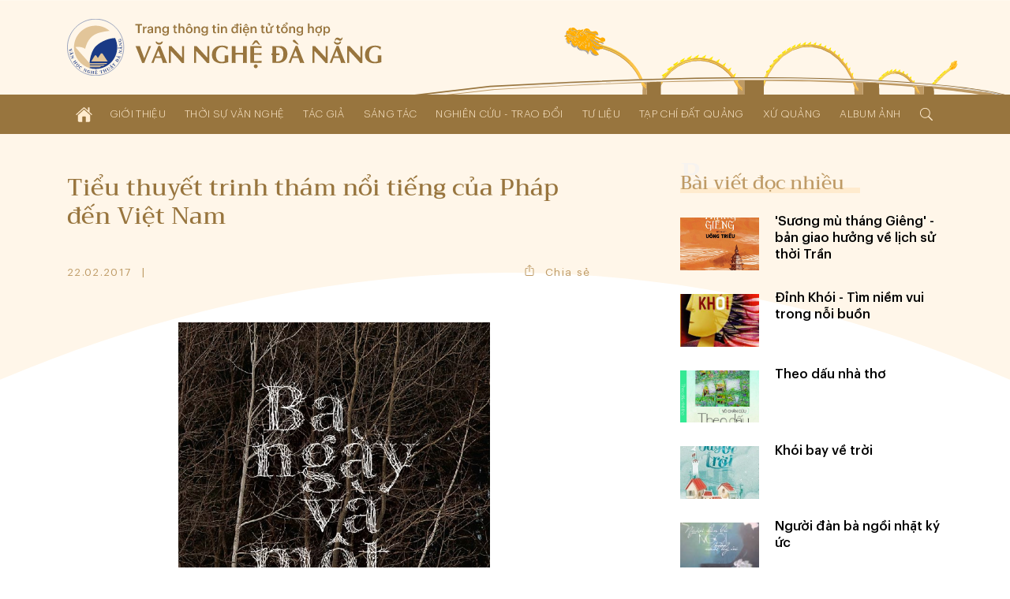

--- FILE ---
content_type: text/html; charset=UTF-8
request_url: http://vannghedanang.org.vn/tieu-thuyet-trinh-tham-noi-tieng-cua-phap-den-viet-nam-1311.html
body_size: 21546
content:
<!DOCTYPE html>
<html lang="vi" xmlns="http://www.w3.org/1999/xhtml">
<head>
    
	<meta charset="UTF-8">
	
	<meta name="viewport" content="width=device-width, initial-scale=1, maximum-scale=1, user-scalable=0">
	<meta name="HandheldFriendly" content="true">
	<meta name="format-detection" content="telephone=no">
	<meta name="apple-mobile-web-app-capable" content="yes">
	<meta name="apple-mobile-web-app-status-bar-style" content="black">
	<meta name="robots" content="index,follow">
	<meta name="googlebot" content="index,follow,snippet">
	<meta name="author" content="Trang thông tin điện tử tổng hợp Văn Nghệ Đà Nẵng">
	<meta name="keywords" content="văn học, văn nghệ đà nẵng, nghệ thuật đà nẵng, nghệ sĩ đà nẵng">
	<meta name="description" content="Liên hiệp các Hội Văn học - Nghệ thuật thành phố Đà Nẵng">
	
	<meta property="og:rich_attachment" content="true">
	<meta property="og:type" content="website">
	<meta property="og:site_name" content="vannghedanang.org.vn">
	<meta property="og:url" content="http://vannghedanang.org.vn/tieu-thuyet-trinh-tham-noi-tieng-cua-phap-den-viet-nam-1311.html">
	<meta property="og:title" content="Tiểu thuyết trinh thám nổi tiếng của Pháp đến Việt Nam">
	<meta property="og:description" content="Liên hiệp các Hội Văn học - Nghệ thuật thành phố Đà Nẵng">
	<meta property="og:image" content="http://vannghedanang.org.vn/app/upload/post/2017-02-22/20170222083426_ba_ngay_va_mot_doi01.jpg">
	<meta property="og:image:alt" content="Tiểu thuyết trinh thám nổi tiếng của Pháp đến Việt Nam">
	<meta property="og:image:type" content="image/jpeg">
	<meta property="og:image:width" content="660">
	<meta property="og:image:height" content="964">
	
	<link rel="canonical" href="http://vannghedanang.org.vn/tieu-thuyet-trinh-tham-noi-tieng-cua-phap-den-viet-nam-1311.html">
	<link rel="alternate" hreflang="vi-vn" href="http://vannghedanang.org.vn/tieu-thuyet-trinh-tham-noi-tieng-cua-phap-den-viet-nam-1311.html">
	<link rel="stylesheet" href="/core/common/css/A.vr.css.pagespeed.cf.594JAFnLg6.css">
	<link rel="stylesheet" href="/core/common/css/A.icons.css.pagespeed.cf.ZeEUZnzSzp.css">
	<link rel="stylesheet" href="/core/common/css/A.icons-outline.css.pagespeed.cf.uIh1EEM6C4.css">
	<link rel="stylesheet" href="/app/theme/default/css/style.css">
	<link rel="stylesheet" href="/app/theme/default/css/A.style_240.css.pagespeed.cf.nYLcRLfjZ9.css" media="(min-width:240px)">
	<style media="(min-width:480px)">.ui-props,.ui-props .items{align-items:center}.ui-props>*{width:auto}#post .content{grid-gap:5rem 3rem;grid-template-columns:1fr 1fr}#magazine .content{grid-gap:5rem 3rem;grid-template-columns:1fr 1fr}</style>
	<style media="(min-width:640px)">.ui-props .share{width:auto;text-align:center;padding:1em}#home .magazine{grid-gap:4rem 3rem;grid-template-columns:55% calc(45% - 3rem)}#home .magazine .ads{margin-top:4rem}#home .magazine .links{grid-column-start:1;grid-column-end:3}#home .sec-author{grid-template-columns:1fr 1fr}#home .sec-exchange .list{grid-gap:4rem 3rem;grid-template-columns:1fr 1fr}#post .content{grid-gap:5rem;grid-template-columns:1fr 1fr}#post-hoi-chuyen-nganh .content{grid-template-columns:1fr 1fr}#post-album .content{grid-template-columns:1fr 1fr}#single-album .gallery{column-count:2}</style>
	<style media="(min-width:768px)">.wrapper-text{width: calc(100% / 1.68);margin:0 auto}.layout-2 .sidebar{grid-template-columns:1fr 1fr}.layout-2 .sidebar .block:nth-of-type(n+2) {border-top:none;padding-top:0}.ui-head > :nth-child(1) {width:calc(100% - 15rem)}.ui-head > :nth-child(2) {width:12rem;margin-top:0}.ui-head .created{text-align:left}#header .cover{height:90%;width:60%;display:block}</style>
	<link rel="stylesheet" href="/app/theme/default/css/A.style_1024.css.pagespeed.cf.yEBZkL9Bs8.css" media="(min-width:1024px)">
	<style media="(min-width:1170px)">#home .sec-top{padding:4rem 0}#single-album .gallery{column-count:3}</style>
	
	<script>window.addEventListener('load',function(){window.Config=new(function(){this.base_rel=VR.Cookie.get('site-path');this.base_url=location.protocol+'//'+location.hostname+this.base_rel;this.core_rel=this.base_rel+'/core';this.cms_rel=this.base_rel+'/cms';this.cms_theme_rel=this.cms_rel+'/theme/'+VR.Cookie.get('cms-theme');this.app_rel=this.base_rel+'/app';this.app_theme_rel=this.app_rel+'/theme/'+VR.Cookie.get('site-theme');this.app_upload_rel=this.app_rel+'/upload';});});</script>
	<script>(function(global,factory){typeof exports==='object'&&typeof module!=='undefined'?module.exports=factory():typeof define==='function'&&define.amd?define(factory):(global.VR=factory());}(this,(function(){"use strict";var
version='1.1.0.1',license='VARA Inc',win=window,doc=win.document,body=doc.body||doc.documentElement,fail=[null,undefined],proto=Array.prototype,index=proto.indexOf,slice=proto.slice,concat=proto.concat,splice=proto.splice,$=function(selector,context){return new $.fn.init(selector,context);};$.fn=$.prototype={version:version,copyright:license};$.extend=$.fn.extend=function(){var args=arguments,obj=args[0]||{},len=args.length,i=1;if(len===i){obj=this;i--;}for(;i<len;i++){for(var prop in args[i]){obj[prop]=args[i][prop];if(typeof args[i][prop]==='function'){var pObj=obj[prop].prototype,pArgs=args[i][prop].prototype;if(pArgs!==undefined){for(var key in pArgs){pObj[key]=pArgs[key];}}}}}return obj;};$.extend({map:function(obj,callback){var len=obj.length,arr=[];var push=function(array){array.forEach(function(v){arr.push(v)})};for(var i=0;i<len;i++){if(isArray(obj[i]))push(this.map(obj[i],callback));else{var call=callback(obj[i],i);if(isArray(call))push(call);else if(fail.indexOf(call)<0)arr.push(call);}}return arr.length>0?arr:obj;},each:function(obj,callback){if(isArray(obj)){obj.forEach(function(item,i){callback(item,i)})}else{for(var key in obj){callback(key,obj[key])}}return obj;},merge:function(){var arg=arguments,len=arg.length;for(var i=1;i<len;i++){for(var k in arg[i]){arg[0][k]=arg[i][k];}}return arg[0];}});$.extend({is:function(value){return isElementObject(value)&&typeof value.selector!=='undefined';}});$.extend({toSlug:function(text,skipDirectorySeparator){[["\u0065\u0309","\u1EBB"],["\u0065\u0301","\u00E9"],["\u0065\u0300","\u00E8"],["\u0065\u0323","\u1EB9"],["\u0065\u0303","\u1EBD"],["\u00EA\u0309","\u1EC3"],["\u00EA\u0301","\u1EBF"],["\u00EA\u0300","\u1EC1"],["\u00EA\u0323","\u1EC7"],["\u00EA\u0303","\u1EC5"],["\u0079\u0309","\u1EF7"],["\u0079\u0301","\u00FD"],["\u0079\u0300","\u1EF3"],["\u0079\u0323","\u1EF5"],["\u0079\u0303","\u1EF9"],["\u0075\u0309","\u1EE7"],["\u0075\u0301","\u00FA"],["\u0075\u0300","\u00F9"],["\u0075\u0323","\u1EE5"],["\u0075\u0303","\u0169"],["\u01B0\u0309","\u1EED"],["\u01B0\u0301","\u1EE9"],["\u01B0\u0300","\u1EEB"],["\u01B0\u0323","\u1EF1"],["\u01B0\u0303","\u1EEF"],["\u0069\u0309","\u1EC9"],["\u0069\u0301","\u00ED"],["\u0069\u0300","\u00EC"],["\u0069\u0323","\u1ECB"],["\u0069\u0303","\u0129"],["\u006F\u0309","\u1ECF"],["\u006F\u0301","\u00F3"],["\u006F\u0300","\u00F2"],["\u006F\u0323","\u1ECD"],["\u006F\u0303","\u00F5"],["\u01A1\u0309","\u1EDF"],["\u01A1\u0301","\u1EDB"],["\u01A1\u0300","\u1EDD"],["\u01A1\u0323","\u1EE3"],["\u01A1\u0303","\u1EE1"],["\u00F4\u0309","\u1ED5"],["\u00F4\u0301","\u1ED1"],["\u00F4\u0300","\u1ED3"],["\u00F4\u0323","\u1ED9"],["\u00F4\u0303","\u1ED7"],["\u0061\u0309","\u1EA3"],["\u0061\u0301","\u00E1"],["\u0061\u0300","\u00E0"],["\u0061\u0323","\u1EA1"],["\u0061\u0303","\u00E3"],["\u0103\u0309","\u1EB3"],["\u0103\u0301","\u1EAF"],["\u0103\u0300","\u1EB1"],["\u0103\u0323","\u1EB7"],["\u0103\u0303","\u1EB5"],["\u00E2\u0309","\u1EA9"],["\u00E2\u0301","\u1EA5"],["\u00E2\u0300","\u1EA7"],["\u00E2\u0323","\u1EAD"],["\u00E2\u0303","\u1EAB"],["\u0045\u0309","\u1EBA"],["\u0045\u0301","\u00C9"],["\u0045\u0300","\u00C8"],["\u0045\u0323","\u1EB8"],["\u0045\u0303","\u1EBC"],["\u00CA\u0309","\u1EC2"],["\u00CA\u0301","\u1EBE"],["\u00CA\u0300","\u1EC0"],["\u00CA\u0323","\u1EC6"],["\u00CA\u0303","\u1EC4"],["\u0059\u0309","\u1EF6"],["\u0059\u0301","\u00DD"],["\u0059\u0300","\u1EF2"],["\u0059\u0323","\u1EF4"],["\u0059\u0303","\u1EF8"],["\u0055\u0309","\u1EE6"],["\u0055\u0301","\u00DA"],["\u0055\u0300","\u00D9"],["\u0055\u0323","\u1EE4"],["\u0055\u0303","\u0168"],["\u01AF\u0309","\u1EEC"],["\u01AF\u0301","\u1EE8"],["\u01AF\u0300","\u1EEA"],["\u01AF\u0323","\u1EF0"],["\u01AF\u0303","\u1EEE"],["\u0049\u0309","\u1EC8"],["\u0049\u0301","\u00CD"],["\u0049\u0300","\u00CC"],["\u0049\u0323","\u1ECA"],["\u0049\u0303","\u0128"],["\u004F\u0309","\u1ECE"],["\u004F\u0301","\u00D3"],["\u004F\u0300","\u00D2"],["\u004F\u0323","\u1ECC"],["\u004F\u0303","\u00D5"],["\u01A0\u0309","\u1EDE"],["\u01A0\u0301","\u1EDA"],["\u01A0\u0300","\u1EDC"],["\u01A0\u0323","\u1EE2"],["\u01A0\u0303","\u1EE0"],["\u00D4\u0309","\u1ED4"],["\u00D4\u0301","\u1ED0"],["\u00D4\u0300","\u1ED2"],["\u00D4\u0323","\u1ED8"],["\u00D4\u0303","\u1ED6"],["\u0041\u0309","\u1EA2"],["\u0041\u0301","\u00C1"],["\u0041\u0300","\u00C0"],["\u0041\u0323","\u1EA0"],["\u0041\u0303","\u00C3"],["\u0102\u0309","\u1EB2"],["\u0102\u0301","\u1EAE"],["\u0102\u0300","\u1EB0"],["\u0102\u0323","\u1EB6"],["\u0102\u0303","\u1EB4"],["\u00C2\u0309","\u1EA8"],["\u00C2\u0301","\u1EA4"],["\u00C2\u0300","\u1EA6"],["\u00C2\u0323","\u1EAC"],["\u00C2\u0303","\u1EAA"]].forEach(function(item){text=text.replace(item[0],item[1])});text=text.toLowerCase().replace(/à|á|ạ|ả|ã|â|ầ|ấ|ậ|ẩ|ẫ|ă|ằ|ắ|ặ|ẳ|ẵ/gi,"a").replace(/ò|ó|ọ|ỏ|õ|ô|ồ|ố|ộ|ổ|ỗ|ơ|ờ|ớ|ợ|ở|ỡ/gi,"o").replace(/è|é|ẹ|ẻ|ẽ|ê|ề|ế|ệ|ể|ễ/gi,"e").replace(/ù|ú|ụ|ủ|ũ|ư|ừ|ứ|ự|ử|ữ/gi,"u").replace(/ì|í|ị|ỉ|ĩ/gi,"i").replace(/ỳ|ý|ỵ|ỷ|ỹ/gi,"y").replace(/đ/gi,"d").replace(/[^a-z0-9\/]/g,"-").replace(/^\-+|\-+$/g,"");if(skipDirectorySeparator!==true)text=text.replace(/\//g,"-");return text.replace(/-+/g,"-");},toTime:function(value,returnType){var s,j,date,time,rep;value=decodeURIComponent(value).trim();if(value.indexOf('/')>0){s='/';j='-';}else{s='-';j='/';}date=value.split(' ');time=date.length>1?date[1]:'';date=date[0].split(s);date.reverse();switch(returnType.trim()){case'date':rep=date.join(j);break;case'time':rep=time;break;default:rep=date.join(j)+(time?' '+time:'');}return rep;},toNumber:function(value,json){var string=value.toString(),minus=string.substr(0,1),decimal=',',currency='',pattern=/(\d+)(\d{3})/,int,float,separator;if(json!==undefined){if(json.decimal==='.')decimal=json.decimal;if(json.currency!==undefined)currency=' '+json.currency;}separator=decimal===','?'.':',';string=string.replace(/[+-]/g,'').split('.');int=string[0].toString();while(pattern.test(int)){int=int.replace(pattern,'$1'+separator+'$2');}float='';if(string.length>1){float=decimal+string[1];if(json!==undefined&&!isNaN(json.decimalPoint)){if(float.substr(1).length>json.decimalPoint){float=float.substr(1);float=Number('0.'+float);float=float.toFixed(json.decimalPoint);float=float!==0?decimal+float.toString().substr(2):''}}}value=int+float;if(value!==''){value+=currency;if(minus==='-')value=minus+value;}return value;},toStyle:function(styleJson){var rep=[];for(var k in styleJson){rep.push(k+':'+styleJson[k]);}return rep.join(';');}});$.extend({copy:function(element){var tmp=$.create('textarea').css({width:0,height:0,overflow:'hidden'}).add(body);tmp.val($(element).val())[0].select();doc.execCommand('copy');tmp.remove();},create:function(tagName){return this(doc.createElement(tagName))},event:function(){var args=arguments,obj=args[0];if(isPlainObject(obj)){$(obj.element).on(obj.event,function(){load(obj.attribute);})}else isString(obj)?load(obj):load();function load(attr){args=slice.call(args,(typeof attr==='undefined'?0:1));args.forEach(function(array){obj=typeof attr==='undefined'?$(array[0]):$('['+attr+'*='+array[0]+']');for(var key in array[1]){obj.on(key.toString(),array[1][key])}});}},});$.extend({Form:function(selector){var elements=selector===undefined?$('body [name]'):$('[name]',isString(selector)?$(selector):selector),data=[];elements.map(function(element){var elm=$(element),tag=element.tagName.toLowerCase(),name=elm.attr('name'),value,type;if(tag==='select')value=elm.child().length>0?elm.val():'';else{value=elm.val();if(tag==='input'){type=elm.attr('type');if(type==='radio'||type==='checkbox'){if(!element.checked)value=null;}}}if(value!==null){data.push({name:name,value:encodeURIComponent(value)});}});return{data:data,add:function(name,value){data.push({name:name,value:encodeURIComponent(value)})},set:function(name,value){var exist=data.some(function(item,i){if(item.name===name){data.splice(i,1,{name:name,value:encodeURIComponent(value)});return true;}});if(!exist)this.add(name,value);},has:function(name){return data.some(function(item){return item.name===name;})},get:function(name){var value='';data.some(function(item){if(item.name===name||item.name.substr(0,item.name.indexOf('['))===name){value=decodeURIComponent(item.value).trim();return true;}});return value;},getAll:function(name){var values=[];data.map(function(item){if(item.name===name||item.name.substr(0,item.name.indexOf('['))===name){values.push(decodeURIComponent(item.value));}});return values;},remove:function(name){data.some(function(item,i){if(item.name===name){data.splice(i,1);return true;}});},names:function(){return data.map(function(item){return item.name});},values:function(){return data.map(function(item){return decodeURIComponent(item.value)});},params:function(notEmpty){var query=[];data.map(function(item){var param=item.name+'='+item.value;if(notEmpty===true){if(item.value!=='')query.push(param);}else query.push(param);});return query.join('&');},isEmpty:function(){return!this.values().some(function(value){return value!=='';})}}},Popup:function(obj){var
wait=null,time=(new Date()).getTime(),id=obj.id!==undefined?obj.id:'',timeout=obj.timeout!==undefined?obj.timeout:0,duration=obj.duration!==undefined?obj.duration:0.35,eventExit=obj.eventExit!==undefined?obj.eventExit:true,proto={id:'VRLightBox-'+time,init:function(){var self=this,backId='#'+this.id,backCss=[],foreClass='.VRLightBoxFore-'+time,foreCss=[],css,tag,value;var cssPush=function(target,obj){for(var key in obj){value=obj[key];if(isArray(value)){value.forEach(function(item){target.push(key+':'+item);})}else target.push(key+':'+value)}};var backCssObj={"width":"100%","height":"100%","background":"rgba(0,0,0,.4)","display":["flex","-webkit-flex"],"align-items":"center","-webkit-align-items":"center","justify-content":"center","-webkit-justify-content":"center","position":"fixed","top":0,"left":0,"opacity":0,"transition":(duration/1.5)+"s","z-index":999};if(obj.backCss!==undefined){backCssObj=$.merge(backCssObj,obj.backCss);}cssPush(backCss,backCssObj);var foreCssObj={"width":'auto',"height":'auto',"max-width":'100%',"max-height":'100vh',"overflow":'auto',"display":"inline-block","background":'#fff',"border-radius":'3px',"box-shadow":'0 5px 20px rgba(0,0,0,0.1)',"position":'relative',"opacity":0,"transition":duration+"s ease-out","transform":"scale3d(0.1,0.1,0.1)","-webkit-transform":"scale3d(0.1,0.1,0.1)"};if('foreCss'in obj){foreCssObj=$.merge(foreCssObj,obj.foreCss);}cssPush(foreCss,foreCssObj);css=backId+' {'+backCss.join(';')+'}'+backId+'[show] {'+'opacity: 1'+'}'+backId+' > '+foreClass+'{'+foreCss.join(';')+'}'+backId+' > '+foreClass+'[show] {'+'opacity: 1;'+'transform: scale3d(1,1,1);'+'-webkit-transform: scale3d(1,1,1);'+'}';tag=$.create('div').attr('id',this.id).add();$.create('style').html(css).add(tag);var div=$.create('div').class(foreClass.substr(1)).add(tag);if(id)div.attr('id',id);if(isObject(obj.content))obj.content.add(div);else div.html(obj.content);if(eventExit){tag.click(function(e){if(this.isEqualNode(e.target)){self.exit()}});}if(isFunction(obj.onCallback))obj.onCallback();var show=function(){document.activeElement.blur();tag.attr('show',1);$(foreClass,tag).attr('show',1);$(foreClass,tag).css({"transform":"none","-webkit-transform":"none"});if(timeout>0){wait=setTimeout(function(){self.exit();},timeout*1000);}if(isFunction(obj.inCallback)){obj.inCallback();}};if(duration===0)show();else setTimeout(function(){show()},10);},exit:function(callback){var box=$('#'+this.id);if(box.has()){box.remove();if(wait)clearTimeout(wait);if(isFunction(callback))callback();else{if(isFunction(obj.outCallback))obj.outCallback();}}}};proto.init();return proto;},Query:{data:(function(){var query=location.search.trim();if(query==='')return[];else{var data=[];query=query.substr(1).split('&');query.forEach(function(param){param=param.split('=');data.push({"name":param[0],"value":param[1]})});return data;}}()),get:function(name,all){var values=[],value=null;this.data.some(function(item){if(item.name===name){value=item.value;if(all===true)values.push(value);else return true;}});if(all===true)return values.length>0?values:null;else return value;},has:function(name){return this.get(name)!==null;},add:function(name,value){this.data.push({"name":name,"value":value})},set:function(name,value){if(!this.has(name)){this.data.push({"name":name,"value":value});}else{this.data.some(function(item){if(item.name===name){if(value!==null){item.value=value;return true;}}})}},remove:function(name,value){var self=this;this.data.some(function(item,i){if(item.name===name){if(value!==undefined){if(item.value===value){self.data.splice(i,1);return true;}}else self.data.splice(i,1);}});},removeIncludes:function(name,value){var items=[];this.data.forEach(function(item){if(!item.name.includes(name)){if(value!==undefined){if(item.value!==value){items.push(item);}}else items.push(item);}});this.data=items;},params:function(){var param=[];this.data.forEach(function(item){param.push(item.name+'='+item.value);});return param.join('&');},assign:function(){location.assign(this.data.length>0?'?'+this.params():location.pathname);}},Parse:{number:function(string,decimal_separator,decimal_length){var decimal=decimal_separator=='.'?'.':',',separator=decimal==','?'.':',',match=string.toString().match(new RegExp('^[+-]?(\\d{1,3}(\\'+separator+'\\d{3,})+|\\d+)(\\'+decimal+'\\d+)?','g'));if(match&&match!='+'&&match!='-'){match=Number(match.toString().replace(new RegExp('\\'+separator,'g'),'').replace(decimal,'.'));if(!isNaN(decimal_separator))match=match.toFixed(decimal_separator);if(!isNaN(decimal_length))match=match.toFixed(decimal_length);}else match=null;return match;},integer:function(string){var v=string.toString().match(/[+-]?\d+/g);return v&&v!=='+'&&v!=='-'?Number(v.join('')):null;},letter:function(string){var v=string.match(/[a-zA-Z]/g);return v?v.join(''):null;},specialChars:function(string){var v=string.match(/[^a-zA-Z0-9]/g);return v?v.join(''):null;},style:function(string){var obj={},items=string.split(';');items.map(function(item){if(item.trim()!==''){item=item.split(':');obj[item[0].trim()]=item[1].trim();}});return obj;}},Entry:{date:function(e,dateFormat){var elm=e.target,key=e.keyCode,value=elm.value,valueDigit=(value.match(/\d/g)||[]).slice(0,10).join(''),format=(dateFormat||'dd/mm/yyyy').toLowerCase(),formatItems=format.split(/[^ymd]/g),formatSeparator=format.match(/[^ymd]/g).slice(0,1).toString();if(![8,46].includes(key)){var dateItems=[];formatItems.map(function(item){dateItems.push(valueDigit.substr(dateItems.join('').length,item.length))});elm.value=dateItems.join(formatSeparator);}},time:function(e){var elm=e.target,key=e.keyCode,value=elm.value,items=(value.match(/\d/g)||[]).slice(0,6),length=items.length,digit=items.join(''),timeString='';if(![8,46].includes(key)){items.map(function(item,i){timeString+=item;if(i<length-1&&i%2===1)timeString+=':';var pair=parseInt(digit.slice(i-1,i+1));if(i===1&&pair>23)timeString='';else if((i===3||i===5)&&pair>59)timeString=timeString.substr(0,i);});}elm.value=timeString;},slug:function(e){var elm=e.target,value=elm.value;elm.value=$.toSlug(value);},letter:function(e){var elm=e.target,value=elm.value;value=value.match(/[^a-zA-Z]/g);value=value?value.join(''):'';elm.value=value;},number:function(e,options){var element=e.target,decimal=options!=undefined&&options.decimal=='.'?'.':',',match=element.value.match(new RegExp('[\\+\\-0-9\\'+decimal+']','g')),position=element.selectionStart,key=e.keyCode,value,str;if(key==8||key==46){value=match?match.join('').replace(decimal,'.'):'';if(value!=''&&position>=element.value.length){if(options!=undefined&&options.currency!=undefined)value=value.substr(0,value.length-1);if(value.substr(value.length-1)=='.')value=value.substr(0,value.length-1);}}else{value=match?match.join(''):'';str=value.match(new RegExp('[\\'+decimal+']','g'));if(str){if(str.length==1){if(value.substr(value.length-1)!=decimal){var thousand=decimal==','?'.':',';value=value.match(new RegExp('^[+-]?(\\d{1,3}(\\'+thousand+'\\d{3,})+|\\d*)(\\'+decimal+'\\d+)?','g'));if(value&&value!='-'&&value!='+')value=value.toString().replace(new RegExp('\\'+thousand,'g'),'').replace(decimal,'.');}}else value=$.Parse.number(value,decimal);}}if(options!==undefined&&(options.vMin!==undefined||options.vMax!==undefined||options.vDefault!==undefined)){str=match?match.join(''):'';if(str.substr(str.length-1)!==decimal){str=Number(str.replace(decimal,'.'));if(options.vMin!==undefined&&str<options.vMin)value=options.vMin;if(options.vMax!==undefined&&str>options.vMax)value=options.vMax;if(options.vDefault!==undefined)value=options.vDefault;}}value=value.toString();if(value.match(/^0[1-9]/))value=0;else if(value.match(/^00/))value=0;element.value=value!='-'&&value!='+'?$.toNumber(value,options):value;},integer:function(e,options){var elm=e.target,value=elm.value,match;match=value.match(/[\+\-\d]/g);match=match?$.Parse.integer(match.join('')):'';match=match=='00'?0:match;if(options!=undefined){value=match;if(options.vMin!=undefined&&match<options.vMin)value=options.vMin;if(options.vMax!=undefined&&match>options.vMax)value=options.vMax;if(options.vDefault!=undefined)value=options.vDefault;elm.value=value;}else elm.value=!isNaN(value)?match:'';}},Cookie:{get:function(name){name=name+"=";var cookies=decodeURIComponent(document.cookie).split(';'),length=cookies.length,char,i;for(i=0;i<length;i++){char=cookies[i];while(char.charAt(0)==' '){char=char.substring(1);}if(char.indexOf(name)==0){return char.substring(name.length,char.length);}}return'';},set:function(name,value,expireDays){var expires='';if(!isNaN(expireDays)&&expireDays!==0){var date=new Date();date.setTime(date.getTime()+(expireDays*24*60*60*1000));expires=';expires='+date.toUTCString();}document.cookie=name+'='+value+expires+';path=/';},has:function(name){return this.get(name)!=='';},remove:function(){var args=slice.call(arguments);args.forEach(function(cookie){this.set(cookie,'',-1);}.bind(this));}},String:{addslashes:function(string){return string.replace(/(["'])/g,'\\$1')}},Base64:{key:"ABCDEFGHIJKLMNOPQRSTUVWXYZabcdefghijklmnopqrstuvwxyz0123456789+/=",encode:function(input){var output="";var chr1,chr2,chr3,enc1,enc2,enc3,enc4;var i=0;input=Base64._utf8_encode(input);while(i<input.length){chr1=input.charCodeAt(i++);chr2=input.charCodeAt(i++);chr3=input.charCodeAt(i++);enc1=chr1>>2;enc2=((chr1&3)<<4)|(chr2>>4);enc3=((chr2&15)<<2)|(chr3>>6);enc4=chr3&63;if(isNaN(chr2)){enc3=enc4=64;}else if(isNaN(chr3)){enc4=64;}output=output+this.key.charAt(enc1)+this.key.charAt(enc2)+this.key.charAt(enc3)+this.key.charAt(enc4);}return output;},decode:function(input){var output="",i=0,chr1,chr2,chr3,enc1,enc2,enc3,enc4;input=input.replace(/[^A-Za-z0-9\+\/\=]/g,"");while(i<input.length){enc1=this.key.indexOf(input.charAt(i++));enc2=this.key.indexOf(input.charAt(i++));enc3=this.key.indexOf(input.charAt(i++));enc4=this.key.indexOf(input.charAt(i++));chr1=(enc1<<2)|(enc2>>4);chr2=((enc2&15)<<4)|(enc3>>2);chr3=((enc3&3)<<6)|enc4;output=output+String.fromCharCode(chr1);if(enc3!=64){output=output+String.fromCharCode(chr2);}if(enc4!=64){output=output+String.fromCharCode(chr3);}}output=Base64._utf8_decode(output);return output;},_utf8_encode:function(string){string=string.replace(/\r\n/g,"\n");var utftext="";for(var n=0;n<string.length;n++){var c=string.charCodeAt(n);if(c<128){utftext+=String.fromCharCode(c);}else if((c>127)&&(c<2048)){utftext+=String.fromCharCode((c>>6)|192);utftext+=String.fromCharCode((c&63)|128);}else{utftext+=String.fromCharCode((c>>12)|224);utftext+=String.fromCharCode(((c>>6)&63)|128);utftext+=String.fromCharCode((c&63)|128);}}return utftext;},_utf8_decode:function(utftext){var string="",i=0,c,c1,c2;c=c1=c2=0;while(i<utftext.length){c=utftext.charCodeAt(i);if(c<128){string+=String.fromCharCode(c);i++;}else if((c>191)&&(c<224)){c1=utftext.charCodeAt(i+1);string+=String.fromCharCode(((c&31)<<6)|(c1&63));i+=2;}else{c1=utftext.charCodeAt(i+1);c2=utftext.charCodeAt(i+2);string+=String.fromCharCode(((c&15)<<12)|((c1&63)<<6)|(c2&63));i+=3;}}return string;}}});var init=$.fn.init=function(selector,context){var tag=this,i=0;if(typeof context==='undefined')context=document;if(isString(selector)){var push=function(element){var items=slice.call(element.querySelectorAll(selector.trim()));items.forEach(function(item){tag[i]=item;i++;});};if(isElementObject(context)){var len=context.length,j=0;for(;j<len;j++)push(context[j]);}else push(context)}else if(isArray(selector)){selector.forEach(function(item){tag[i]=item;i++;})}else if(isObject(selector)){tag[0]=selector;i=1;}if($.is(selector))return selector;else{tag.length=i;tag.context=context;tag.selector=selector;return tag;}};init.prototype=$.fn;$.each({tag:function(e){return e.tagName;},no:function(e){return index.call(e.parentNode.children,e);},inWidth:function(e){return e.clientWidth;},outWidth:function(e){var css=window.getComputedStyle(e);return e.offsetWidth+parseInt(css.getPropertyValue('margin-left'))+parseInt(css.getPropertyValue('margin-right'));},inHeight:function(e){return e.clientHeight;},outHeight:function(e){var css=window.getComputedStyle(e);return e.offsetHeight+parseInt(css.getPropertyValue('margin-top'))+parseInt(css.getPropertyValue('margin-bottom'));}},function(name,fn){$.fn[name]=function(){var data=this.map(function(element){return fn(element);});return data.length===1?data[0]:data;}});$.each({width:function(e,value){if(value===undefined)return e.offsetWidth;else $(e).css('width',value)},height:function(e,value){if(value===undefined)return e.offsetHeight;else $(e).css('height',value)},left:function(e,value){if(value===undefined)return e.offsetLeft;else $(e).css('left',value)},top:function(e,value){if(value===undefined)return e.offsetTop;else $(e).css('top',value)},rollTop:function(e,value){if(value===undefined)return e.scrollTop;else e.scrollTop=$.Parse.integer(value);},rollLeft:function(e,value){if(value===undefined)return e.scrollLeft;else e.scrollLeft=value;},rollWidth:function(e,value){if(value===undefined)return e.scrollWidth;else e.scrollWidth=value;},checked:function(e,value){if(value===undefined)return e.checked;else e.checked=value}},function(name,fn){$.fn[name]=function(value){var data=this.map(function(element){value=value!==undefined&&isNumber(value)?value+'px':value;return fn(element,value)});return data.length===1?data[0]:data;}});$.each({html:function(element,value){if(value===undefined)return element.innerHTML;else element.innerHTML=value;},outHtml:function(element,value){if(value===undefined)return element.outerHTML;else element.outerHTML=value;},val:function(element,value){var tag=element.tagName.toLowerCase(),tags=['input','textarea','select'];if(tags.includes(tag)){if(value===undefined){var val='';switch(tag){case'input':case'textarea':val=element.value;break;case'select':var selected=element.options[element.selectedIndex];if(typeof selected!=='undefined')val=selected.value;break;default:val=element.textContent;}return val;}else{switch(tag){case'input':case'textarea':element.value=value;break;case'select':var len=element.options.length;for(var i=0;i<len;i++){if(element.options[i].value===value){element.selectedIndex=i;break;}}break;default:element.textContent=value;}}}else{if(value===undefined)return element.innerText;else element.innerText=value;}},},function(name,fn){$.fn[name]=function(value){var data=this.map(function(element){return fn(element,value)});return isArray(data)&&data.length===1?data[0]:data;}});$.each({add:function(element,context){if(isElementObject(context)){context.map(function(item){item.appendChild(element);})}else{var con=isObject(context)?context:document.body;con.appendChild(element)}},remove:function(element,context){if(context===undefined)element.parentNode.removeChild(element);else{if(isElementObject(context)){context.map(function(elm){elm.removeChild(element);})}else{var con=isObject(context)?context:document.body;con.removeChild(element)}}}},function(name,fn){$.fn[name]=function(context){return this.map(function(element){return fn(element,context)});}});$.each({before:function(element,target,isNode){var context=isNode===true?target.parentNode:target.parentElement;if(isObject(context))context.insertBefore(element,target);else context.appendChild(element);},after:function(element,target,isNode){var context=target.parentNode;target=isNode===true?target.nextSibling:target.nextElementSibling;if(isObject(target))context.insertBefore(element,target);else context.appendChild(element);}},function(name,fn){$.fn[name]=function(target,isNode){return this.map(function(element){if(isElementObject(target)){target.map(function(item){fn(element,item,isNode)})}else fn(element,target,isNode)})}});$.each({next:function(element,isNode){return isNode===true?element.nextSibling:element.nextElementSibling;},prev:function(element,isNode){return isNode===true?element.previousSibling:element.previousElementSibling;}},function(name,fn){$.fn[name]=function(isNode){var data=this.map(function(elm){return fn(elm,isNode)});return isArray(data)?$(data):null;}});$.fn.extend({map:function(callback){var script=callback.toString().replace(/[\s\t\r\n]/g,''),args=script.slice(script.indexOf('(')+1,script.indexOf(')')).split(',').length;return $.map(this,function(element,index){return callback.apply(this,args===2?[element,index]:[element])}.bind(this));},has:function(){return this.length>0;},arr:function(){var data=[],length=this.length;for(var i=0;i<length;i++)data.push(this[i])
return data;},clone:function(deep){return $(this.map(function(elm){return elm.cloneNode(deep)}))},contain:function(element){return this.arr().includes(element);},parent:function(level,isElement){if(typeof level==='undefined'||!isNumber(level)||level<1)level=1;return $(this.map(function(element){var i=0;while(i<level){i++;element=isElement===true?element.parentElement:element.parentNode;}return element;}));},parentUntil:function(selector){var targetElements=$(selector),data=this.map(function(element){while(!targetElements.contain(element)){element=element.parentElement;}return element;});return isArray(data)?$(data):null;},replace:function(element,context){element=isElementObject(element)?element[0]:element;return this.map(function(el){if(context===undefined)el.parentNode.replaceChild(element,el);else context.replaceChild(element,el)})},first:function(){return $(this[0]);},last:function(){return $(this[this.length-1]);},node:function(index){return this.map(function(element){var nodes=slice.call(element.childNodes);return index!==undefined&&!isNaN(index)?nodes[index]:nodes;})},child:function(index){var tags=this.map(function(element){var child=slice.call(element.children);if(!isNaN(index))return child[index];else return child;});return isArray(tags)?$(tags):[];},firstChild:function(){return this.child(0)},lastChild:function(){return this.child(this.child().length-1)},on:function(event,method,useCapture){return this.map(function(element){var capture=false;if(isString(event)){if(typeof useCapture!=='undefined')capture=useCapture;element.addEventListener(event,method,capture);}else{if(isPlainObject(event)){for(var key in event){key=key.toLowerCase();method=event[key];if(isPlainObject(method)){capture=method.capture;method=method.method;}element.addEventListener(key,method,capture)}}}});},off:function(event,method,useCapture){return this.map(function(element){var capture=false;if(isString(event)){if(typeof useCapture!=='undefined')capture=useCapture;element.removeEventListener(event,method,capture);}else{if(isPlainObject(event)){for(var key in event){key=key.toLowerCase();method=event[key];if(isPlainObject(method)){capture=method.capture;method=method.method;}element.removeEventListener(key,method,capture)}}}});},css:function(name,value){var priority=null;if(isPlainObject(name)){return this.map(function(element){for(var key in name){if(isArray(name[key])){value=name[key][0];priority=name[key][1];}else value=name[key];element.style.setProperty(key,value,priority)}})}else if(typeof value!=='undefined'&&isString(name)){if(isArray(value)){priority=value[1];value=value[0];}return this.map(function(element){element.style.setProperty(name,value,priority)})}else{var isArrayName=isArray(name),data=this.map(function(element){var css=window.getComputedStyle(element);if(isArrayName){var val=[];name.forEach(function(item){val.push(css.getPropertyValue(item.trim()))});return val;}else return css.getPropertyValue(name);});return isArray(data)&&data.length===1?data[0]:data;}},removeCss:function(){var args=slice.call(arguments);return this.map(function(element){var css=element.style;args.forEach(function(arg){css.removeProperty(arg)});if(css.length===0){$(element).removeAttr('style');}});},attr:function(name,value){var isObj=isPlainObject(name);if(isObj||(typeof value!=='undefined'&&isString(name))){return this.map(function(element){if(isObj){for(var key in name)element.setAttribute(key,name[key])}else element.setAttribute(name,value);});}else{var data=this.map(function(element){if(typeof name==='undefined'){var json={},items=element.attributes,length=items.length;for(var i=0;i<length;i++){json[items[i].name]=items[i].value;}return json;}else{if(isArray(name)){var val=[];name.forEach(function(item){val.push(element.getAttribute(item.trim()))});return val;}else return element.getAttribute(name);}});if(isArray(data))return data.length===1?data[0]:data;else return null;}},hasAttr:function(name){if(!this.has())return false;else return this.map(function(element){if(element.nodeType===1)return element.hasAttribute(name);}).indexOf(false)<0;},removeAttr:function(){var args=slice.call(arguments);this.map(function(element){if(args.length>0){args.forEach(function(arg){element.removeAttribute(arg.trim())});}else{var items=element.attributes;while(items.length>0)element.removeAttribute(items[0].name)}});return this;},toggleAttr:function(name,value){this.map(function(element){if(isObject(name)){for(var key in name){if(element.hasAttribute(key))element.removeAttribute(key);else element.setAttribute(key,name[key]);}}else{if(element.hasAttribute(name))element.removeAttribute(name);else element.setAttribute(name,value);}});return this;},class:function(value){var data=this.map(function(element){if(typeof value==='undefined')return element.className.trim();else element.setAttribute('class',value);});return isArray(data)&&data.length===1?data[0]:data;},addClass:function(args){args=slice.call(arguments);return this.map(function(element){args.forEach(function(arg){element.classList.add(arg)})});},hasClass:function(value){return this.map(function(element){return element.classList.contains(value);}).indexOf(false)<0;},removeClass:function(args){args=slice.call(arguments);return this.map(function(element){args.forEach(function(arg){element.classList.remove(arg)})});},removeClassIncludes:function(value){return this.map(function(element){var items=slice.call(element.classList);items.forEach(function(item){if(item.includes(value))element.classList.remove(item);})})},toggleClass:function(args){args=slice.call(arguments);return this.map(function(element){args.forEach(function(arg){element.classList.toggle(arg)})});}});$.each(('load resize scroll '+'click dblclick contextmenu '+'blur focus focusin focusout '+'keydown keypress keyup '+'mousedown mouseup mousemove mouseover mouseout mouseenter mouseleave '+'change input select submit '+'touchstart touchend touchcancel').split(' '),function(name){name=name.trim();$.fn[name]=function(method,useCapture){return this.on(name,method,useCapture);}});return $;})));function isType(type,value){return typeof value===type}function isTrue(value){return value===true}function isFalse(value){return value===false}function isString(value){return isType('string',value)}function isNumber(value){return isType('number',value)}function isBoolean(value){return isType('boolean',value)}function isFunction(value){return isType('function',value)}function isObject(value){return isType('object',value)&&value!==null;}function isNull(value){return value===null}function isEmpty(value){return value===null||value.toString().trim()==='';}function isArray(value){return Array.isArray(value)}function isPlainObject(value){if(Object.prototype.toString.call(value)!=='[object Object]'){return false;}else{var proto=Object.getPrototypeOf(value);return proto===null||proto===Object.prototype;}}function isElementObject(value){if(isObject(value)){var prop=value.hasOwnProperty('length'),length=value.length;if(prop&&length>0){var i=0;while(i<length){if(Object.prototype.toString.call(value[i]).indexOf('[object HTML')>0)return false;i++;}return true;}}return false;}function isJson(value){try{JSON.parse(value);}catch(e){return false;}return true;}function isDigit(value){var pattern=/^\d+$/;return pattern.test(value.trim())}function isEmail(value){var pattern=/^\w+([\.-]?\w+)*@\w+([\.-]?\w+)*(\.\w{2,3})+$/;return pattern.test(value.trim());}function isPhone(value){var pattern=/^[0-9\s\(\)\-\+]+$/;return pattern.test(value.trim());}function isUrl(value){var pattern=/^http(s)?:\/\/[\w|\-.]+(\.[a-z]{2,})+(.*)?$/i;return pattern.test(value);}function isDate(value,international){var pattern=international===true?/^(\d{4})-(0[0-9]|1[0-2])-((0|1|2)[0-9]|3[0-1])$/:/^((0|1|2)[0-9]|3[0-1])\/(0[0-9]|1[0-2])\/(\d{4})$/;return pattern.test(value);}function isTime(value){var pattern=/^(0[0-9]|1[0-9]|2[0-3]):(0[0-9]|[1-5][0-9]):(0[0-9]|[1-5][0-9])$/;return pattern.test(value);}FormData.prototype.isEmpty=function(){return!Array.from(this.entries()).some(function(pair){return pair[1]!=='';})};FormData.prototype.params=function(not_empty_state){var query=[],pairs=Array.from(this.entries());pairs.forEach(function(p){var name=p[0],value=p[1],pair=name+'='+value;if(not_empty_state===true){if(value!==''){query.push(pair);}}else query.push(pair);});return query.join('&');};if(!String.prototype.hasOwnProperty('htmlSpecialChars')){String.prototype.htmlSpecialChars=function(){return this.replace(/&/g,'&amp;').replace(/'/g,'&apos;').replace(/"/g,'&quot;').replace(/\\/g,'\\\\').replace(/</g,'&lt;').replace(/>/g,'&gt;').replace(/\u0000/g,'\\0');}}Object.defineProperty(Array.prototype,'chunk',{value:function(chunkSize){var array=this;return[].concat.apply([],array.map(function(elem,i){return i%chunkSize?[]:[array.slice(i,i+chunkSize)];}));}});function loading(){var id='#vr-loading',css=id+' span {'+'width: 16px;'+'height: 16px;'+'background: #fff;'+'border-radius: 50%;'+'float: left;'+'margin: 0 7px;'+'display: inline-block;'+'transform: scale(0);'+'-webkit-transform: scale(0);'+'animation-name: ajax-loading-zoom;'+'animation-duration: 1.2s;'+'animation-iteration-count: infinite;'+'}'+id+' span:nth-child(1) {animation-delay: .2s}'+id+' span:nth-child(2) {animation-delay: .4s}'+id+' span:nth-child(3) {animation-delay: .6s}'+'@keyframes ajax-loading-zoom {'+'0% {'+'transform: scale(0);'+'-webkit-transform: scale(0);'+'}'+'50% {'+'transform: scale(1);'+'-webkit-transform: scale(1);'+'}'+'100% {'+'transform: scale(0);'+'-webkit-transform: scale(0);'+'}'+'}'+'@-webkit-keyframes ajax-loading-zoom {'+'0% {'+'transform: scale(0);'+'-webkit-transform: scale(0);'+'}'+'50% {'+'transform: scale(1);'+'-webkit-transform: scale(1);'+'}'+'100% {'+'transform: scale(0);'+'-webkit-transform: scale(0);'+'}'+'}';if(!VR(id).has()){return VR.Popup({id:id.substr(1),foreCss:{"box-shadow":'none',"background":'transparent'},duration:0,eventExit:false,content:'<style>'+css+'</style>'+'<div><span></span><span></span><span></span></div>'});}}function ajax(obj){var get=function(value,defaultValue){return value===undefined?defaultValue:value},has=function(value){return value!==undefined},http=new XMLHttpRequest(),data=get(obj.data,null),success=get(obj.success,function(){});http.open(get(obj.method,data?'post':'get'),obj.url,get(obj.async,true));if(has(obj.timeout))http.timeout=obj.timeout;if(has(obj.mimeType))http.overrideMimeType(obj.mimeType);if(has(obj.on)){var on=obj.on;for(var event in on){http.addEventListener(event,on[event]);}}if(has(obj.upload)){var upload=obj.upload;for(var event in upload){http.upload.addEventListener(event,upload[event])}}if(has(obj.credentials))http.withCredentials=obj.credentials;var params=[];if(isPlainObject(data)){for(event in data)params.push(event+'='+data[event]);data=params.join('&');}if(isArray(data)){data.forEach(function(item,i){params.push(i+'='+item)});data=params.join('&');}if(isString(data)){var type=has(obj.dataType)&&isString(obj.dataType)?obj.dataType:'application/x-www-form-urlencoded;charset=utf-8';http.setRequestHeader("Content-type",type);}if(has(obj.header)){var header=obj.header;for(var item in header){http.setRequestHeader(item,header[item]);}}if(has(obj.call)){if(isFunction(obj.call))obj.call(http);}http.send(data);http.onreadystatechange=function(){var state=this.readyState,status=this.status;if(has(obj.state)){var ready=obj.state,readyName;switch(state){case 0:readyName='unsent';break;case 1:readyName='opened';break;case 2:readyName='headers_received';break;case 3:readyName='loading';break;default:readyName='done';}if(isFunction(ready[readyName]))ready[readyName](this);}if(state===4){var response=this.responseText;if(has(obj.response)){switch(obj.response.toLowerCase()){case'url':response=this.responseURL;break;case'xml':response=this.responseXML;break;}}if(status===200)success(response,this);else{if(has(obj.error)){var error=obj.error;if(isFunction(error))error(this);else{if(has(error[status]))error[status](this);}}}}if(has(obj.stateCallback))obj.stateCallback(this);};return http;}function mes(text,obj){obj=obj!==undefined?obj:{};var color=obj.color!==undefined?obj.color:'red',align=obj.align!==undefined?obj.align:'center',margin=obj.margin!==undefined?obj.margin:'50px',timeout=obj.timeout!==undefined?obj.timeout:10,duration=obj.duration!==undefined?obj.duration:.15,overflow=obj.overflow!==undefined?obj.overflow:'auto',closeSizeIn=obj.closeSizeIn!==undefined?obj.closeSizeIn:'30%',closeSizeOut=obj.closeSizeOut!==undefined?obj.closeSizeOut:null,closeLineWidth=obj.closeLineWidth!==undefined?obj.closeLineWidth:'1px',closeLineColor=obj.closeLineColor!==undefined?obj.closeLineColor:'#000',closeDisplay=obj.closeDisplay!==undefined?obj.closeDisplay:true,random=(new Date()).getTime(),boxClose='.mes-close-'+random,boxContent='.mes-content-'+random;var margin_array,margin_n_h,margin_n_v,margin_u_h,margin_u_v;if(margin!==0){margin_array=margin.split(' ');if(margin_array.length>1){margin_n_h=margin_array[1];margin_n_v=margin_array[0];}else margin_n_h=margin_n_v=margin;margin_u_h=margin_n_h.match(/[^\d\.]/g).join('');margin_u_v=margin_n_v.match(/[^\d\.]/g).join('');closeSizeOut=closeSizeOut?closeSizeOut:margin_n_h;margin_n_h=VR.Parse.number(margin_n_h);margin_n_v=VR.Parse.number(margin_n_v);}else{margin_n_h=margin_n_v=0;margin_u_h=margin_u_v='';}var closeInSizeInt=VR.Parse.number(closeSizeIn),closeInSizeUnit=closeSizeIn.match(/[^\d\.]/g).join('');var margin_h=(margin_n_h*2)+margin_u_h,max_width='100% - '+margin_h,max_height=VR.Parse.number(window.innerHeight)-(margin_n_v*2),min_width='320px - '+margin_h,css=boxContent+'{'+'max-width: calc('+max_width+');'+'max-width: -webkit-calc('+max_width+');'+'max-height: '+max_height+'px;'+'min-width: calc('+min_width+');'+'min-width: -webkit-calc('+min_width+');'+'overflow: '+overflow+';'+'text-align: '+align+';'+'color:'+color+';'+'}'+boxClose+'{'+'width: '+closeSizeOut+';'+'height: '+closeSizeOut+';'+'position: absolute;'+'top: 0;'+'right: 0;'+'z-index: 1001'+'}'+boxClose+':before,'+boxClose+':after {'+'content: "";'+'width: '+closeSizeIn+';'+'height: '+closeLineWidth+';'+'background: '+closeLineColor+';'+'position: absolute;'+'top: 50%;'+'left: 50%;'+'transition: .3s ease-out'+'}'+boxClose+':before {'+'transform: translate3d(-50%, -50%, 0) rotate(45deg);'+'-webkit-transform: translate3d(-50%, -50%, 0) rotate(45deg);'+'}'+boxClose+':after {'+'transform: translate3d(-50%, -50%, 0) rotate(-45deg);'+'-webkit-transform: translate3d(-50%, -50%, 0) rotate(-45deg);'+'}'+boxClose+':hover:before,'+boxClose+':hover:after {'+'width: '+(closeInSizeInt*1.2)+closeInSizeUnit+''+'}';obj.timeout=timeout;obj.duration=duration;obj.content='<style rel="stylesheet">'+css+'</style>'+(closeDisplay?'<div class="'+boxClose.substr(1)+'"></div>':'')+'<div class="'+boxContent.substr(1)+'" style="margin: '+margin+'">'+text+'</div>';obj.foreCss='foreCss'in obj?VR.merge(obj.foreCss):{overflow:"visible"};var popup=VR.Popup(obj);VR(boxClose,VR('#'+popup.id)).click(function(){popup.exit()});return popup;}function confirm(obj){var box='.confirm-'+(new Date()).getTime(),css=box+' {min-width: 320px}'+box+' > * {'+'text-align: center;'+'}'+box+' > * {'+'display: inline-flex;'+'display: -webkit-inline-flex;'+'justify-content: center;'+'-webkit-justify-content: center;'+'align-items: center;'+'-webkit-align-items: center;'+'}'+box+' > label {'+'width: 100%;'+'padding: 35px 20px;'+'box-sizing: border-box;'+'display: block;'+'}'+box+' > span {'+'width: 50%;'+'height: 40px;'+'background: #e5e5e5;'+'cursor: pointer;'+'}'+box+' > span:hover {'+'background: #ff7733;'+'color: #fff'+'}';obj.eventExit=false;obj.content='<style rel="stylesheet">'+css+'</style>'+'<div class="'+box.substr(1)+'">'+'<label>'+obj.question+' ?</label>'+'<span>Đồng ý</span>'+'<span>Hủy bỏ</span>'+'</div>';var popup=VR.Popup(obj);var bt=VR('#'+popup.id+' '+box+' > span');VR(bt[0]).click(function(){popup.exit();obj.yes();});VR(bt[1]).click(function(){popup.exit();if(obj.no)obj.no();});return popup;}function popup(obj){var icon=obj.icon!==undefined?obj.icon:'',title=obj.title!==undefined?obj.title:'',margin=obj.margin!==undefined?obj.margin:'30px 40px',content=obj.content!==undefined?obj.content:'',boxId=(new Date()).getTime(),boxHead='.popup-head-'+boxId,boxContent='.popup-content-'+boxId,headHeight='60px';var css=boxHead+' {'+'height: '+headHeight+';'+'background: #fff;'+'border-bottom: solid thin #e5e5e5;'+'box-sizing: border-box'+'}'+boxHead+' > * {'+'float: left;'+'height: inherit;'+'display: flex;'+'display: webkit-flex;'+'align-items: center;'+'-webkit-align-items: center;'+'}'+boxHead+' .icon {'+'width: '+headHeight+';'+'background: url("'+icon+'") center no-repeat;'+'background-size: contain;'+'background-origin: content-box;'+'padding: 20px 10px 20px 30px'+'}'+boxHead+' .title {'+'width: calc(100% - 120px);'+'width: -webkit-calc(100% - 120px);'+'overflow: hidden;'+'box-sizing: border-box;'+'font-weight: 500;'+'font-size: 1.2em'+'}'+boxHead+' .close {'+'width: 60px;'+'position: relative;'+'}'+boxHead+' .close:before,'+boxHead+' .close:after {'+'content: "";'+'width: 25%;'+'height: 1px;'+'background: #333;'+'position: absolute;'+'top: 50%;'+'left: 50%;'+'transition: .3s ease-out'+'}'+boxHead+' .close:before {'+'transform: translate3d(-50%, -50%, 0) rotate(45deg);'+'-webkit-transform: translate3d(-50%, -50%, 0) rotate(45deg);'+'}'+boxHead+' .close:after {'+'transform: translate3d(-50%, -50%, 0) rotate(-45deg);'+'-webkit-transform: translate3d(-50%, -50%, 0) rotate(-45deg);'+'}'+boxHead+' .close:hover:before,'+boxHead+' .close:hover:after {width: 30%}'+boxContent+' {'+'max-width: 100%;'+'max-height: calc(95vh - '+headHeight+');'+'max-height: -webkit-calc(95vh - '+headHeight+');'+'overflow-y: auto;'+'overflow-x: hidden;'+'}'+boxContent+' > *:not(style) {'+'margin: '+margin+';'+'display: inline-block'+'}';obj.eventExit=false;obj.content='<style rel="stylesheet">'+css+'</style>\
                   <div class="'+boxHead.substr(1)+'">\
                   <span class="icon"></span>\
                   <span class="title">'+title+'</span>\
                   <span class="close"></span>\
                   </div>\
                   <div class="'+boxContent.substr(1)+'">'+content+'</div>';var popup=VR.Popup(obj);VR('.'+boxHead.substr(1)+' .close',VR('#'+popup.id)).click(function(){popup.exit();});return popup;}function push(message,state){var id='#notification',box=VR(id),duration_in=0.5,duration_out=10,css,tag,m_bg,s_bg;switch(state){case'success':m_bg='212,255,204';s_bg='aacca3';break;case'warning':m_bg='255,234,204';s_bg='ccbba3';break;default:m_bg='255,204,204';s_bg='cca3a3';}css=id+' {'+'max-width: 320px;'+'background: rgba('+m_bg+',1);'+'padding: 15px 30px;'+'box-sizing: border-box;'+'position: fixed;'+'top: 0;'+'left: 50%;'+'transform: translateX(-50%);'+'-webkit-transform: translateX(-50%);'+'border-radius: 0 0 2px 2px;'+'color: #505050;'+'font-weight: 400;'+'line-height: 1.5;'+'box-shadow: 0 2px 2px rgba(0,0,0,0.15);'+'z-index: 1001;'+'transition: '+duration_in+'s;'+'opacity: 0'+'}'+id+':before {'+'content: "";'+'width: 100%;'+'height: 2px;'+'background: #'+s_bg+';'+'position: absolute;'+'left: 0;'+'top: 0;'+'transition: '+duration_out+'s;'+'}'+id+'[state=active] {opacity: 1}'+id+'[state=active]:before {width: 0}';tag=VR.create('div').attr('id',id.substr(1)).html('<style>'+css+'</style><div>'+message+'</div>');if(box.has()){clearTimeout(window.pushTimeout);box.remove();tag.add();}else tag.add();setTimeout(function(){tag.attr('state','active');window.pushTimeout=setTimeout(function(){tag.remove();},duration_out*1000)},10);}</script>
	<script>var scrolled = 0;
self.addEventListener('load', function () {
    // Append event for menu
    VR('.menu-icon').click(menuToggle);
    VR('.menu-arrow').click(menuChildren);

    // Scroll header
    VR(window).scroll(function () {
        let header = VR('#header'),
            attr = 'hide',
            y = window.pageYOffset,
            h = header.top() + header.height();

        // Fixed main menu
        if (y !== scrolled){
            if (y > scrolled && y > 0) {
                header.attr(attr, 1);
            } else {
                if (y > h) header.attr(attr, 0);
                else header.removeAttr(attr)
            }
            scrolled = y;
        }
    });
});

self.addEventListener('load', () => {
    VR('.menu-icon').click(menuToggle);
    VR('.menu-arrow').click(menuChildren);
});

function menuToggle () {
    let icon = VR('.menu-list');
    if (icon.hasAttr('show')) icon.removeAttr('show');
    else icon.attr('show', 1);
}

function menuChildren () {
    event.preventDefault();

    let el = VR(event.target),
        li = VR(el).parentUntil('[data-show]'),
        show = li.attr('data-show'),
        children = VR('.menu-children', li),
        childrenList = VR('ul', children),
        state, classes;

    if (show == 0) {
        state = 1;
        classes = 'menu-arrow vr-icon-arrow-up';
        children.css('height', childrenList.outHeight()+'px');
    } else {
        state = 0;
        classes = 'menu-arrow vr-icon-arrow-down';
        children.removeCss('height');
    }

    el.class(classes);
    li.attr('data-show', state);
}

function searchPopup () {
    mes(VR('.search-temp')[0].content.children[0].outerHTML, {
        timeout: 0,
        closeSizeOut: '7rem',
        closeLineColor: 'var(--color-light)',
        foreCss: {
            width: '100%',
            height: '100%',
            background: 'radial-gradient(rgba(var(--color-dark2-rgb),.96), rgba(var(--color-dark3-rgb),98))'
        }
    })
}

function contact () {
    let form = VR('#contact form'),
        data = VR.Form(form);

    if (! data.get('name')) {
        mes('Chưa nhập tên')
    } else if (! data.get('phone')) {
        mes('Chưa nhập điện thoại')
    } else if (! isPhone(data.get('phone'))) {
        mes('Điện thoại không đúng')
    } else if (! data.get('content')) {
        mes('Chưa nhập nội dung phản hồi')
    } else {
        alert('done')
    }
}

function watchVideo () {
    let el = VR(event.currentTarget),
        id = el.attr('data-id');

    mes(`<div class="video"><iframe id="videoFrame" src="https://www.youtube.com/embed/${id}" frameborder="0" allow="accelerometer; autoplay; encrypted-media; gyroscope; picture-in-picture" width="100%" height="${window.innerHeight}" allowfullscreen></iframe></div>`, {
        id: 'video-player',
        foreCss: {
            width: '100%',
            height: '100%',
            background: '#000',
            padding: 0,
            overflow: 'visible'
        },
        closeSizeOut: '50px',
        timeout: 0,
        margin: 0,
        overflow: 'visible',
        eventExit: false,
        closeLineWidth: '1px',
        closeLineColor: '#fff',
        inCallback: () => {
            VR('body').attr('hide', 1)
        },
        outCallback: () => {
            VR('body').removeAttr('hide')
        }
    })
}

function fbShare()
{
    window.open('https://www.facebook.com/sharer/sharer.php?u='+encodeURIComponent(location.href), '_blank');
}</script>
	
	<link rel="icon" sizes="16x16" href="/app/upload/asset/favicon/16x16.png.pagespeed.ce.lgrYtcsHrH.png">
	<link rel="icon" sizes="24x24" href="/app/upload/asset/favicon/24x24.png.pagespeed.ce.SOuI9aCwoW.png">
	<link rel="icon" sizes="32x32" href="/app/upload/asset/favicon/32x32.png.pagespeed.ce.EgsM5puWxm.png">
	<link rel="icon" sizes="64x64" href="/app/upload/asset/favicon/64x64.png.pagespeed.ce.D5WFVnYM_X.png">
	<link rel="apple-touch-icon" sizes="72x72" href="/app/upload/asset/favicon/72x72.png.pagespeed.ce.2fdjep4XgM.png">
	<link rel="apple-touch-icon" sizes="96x96" href="/app/upload/asset/favicon/96x96.png.pagespeed.ce.9eDi0wtkkb.png">
	<link rel="apple-touch-icon" sizes="120x120" href="/app/upload/asset/favicon/120x120.png.pagespeed.ce.WK1F6c_upd.png">
	<link rel="apple-touch-icon" sizes="144x144" href="/app/upload/asset/favicon/144x144.png.pagespeed.ce.Bf9bAg3r-K.png">
	<link rel="apple-touch-icon" sizes="152x152" href="/app/upload/asset/favicon/152x152.png.pagespeed.ce.fnpqiijHz7.png">
	<link rel="apple-touch-icon" sizes="228x228" href="/app/upload/asset/favicon/228x228.png.pagespeed.ce.9FHsQY9chz.png">
	<link rel="shortcut icon" type="image/x-icon" href="/app/upload/asset/favicon/228x228.png.pagespeed.ce.9FHsQY9chz.png">
	
	
    
    <title>Tiểu thuyết trinh thám nổi tiếng của Pháp đến Việt Nam - Văn Nghệ Đà Nẵng</title>

</head>
<body>
<header id="header">
    <div class="top wrapper vr-flex vr-flex-ai-center vr-flex-jc-between">
        <a class="logo vr-flex vr-flex-ai-center" href="/">
            <img class="desktop" src="/app/theme/default/asset/svg/logo.svg">
            <img class="mobile" src="/app/theme/default/asset/svg/logo.svg">
        </a>
        <div class="cover"></div>
    </div>
    <nav class="menu">
        <div class="wrapper vr-flex vr-flex-ai-center vr-flex-jc-between">
            <a class="home" href="/"></a>
            <form class="search-form" action="/search">
                <svg xmlns="http://www.w3.org/2000/svg" viewBox="0 0 3017 3017"><path transform="scale(1,-1) translate(0,-2247)" d="M1265 24c-533 0 -969 436 -969 969s436 969 969 969s969 -436 969 -969c0 -233 -83 -447 -220 -614l676 -678c21 -21 31 -48 31 -76c0 -60 -43 -110 -109 -110c-29 0 -57 12 -76 32l-679 680c-164 -128 -369 -203 -592 -203zM1265 162c456 0 831 375 831 831c0 455 -375 830 -831 830s-830 -375 -830 -830c0 -456 374 -831 830 -831z"/></svg>
                <input type="text" name="search" placeholder="Nhập từ khóa">
            </form>
            <i class="menu-open menu-icon"></i>
            <div class="menu-list">
                <i class="menu-exit menu-icon"></i>
                <ul>
<li><a href="/gioi-thieu"><label>Giới thiệu</label></a></li>
<li data-show='0'>
                        <a href="/thoi-su-van-nghe"><label>Thời sự văn nghệ</label>
                                        <i class="menu-arrow vr-icon-arrow-down"></i></a>
                        <div class="menu-children"><ul>
<li><a href="/thoi-su-van-nghe/tieu-diem"><label>Tiêu điểm</label></a></li>
<li><a href="/thoi-su-van-nghe/tin-hoat-dong"><label>Tin hoạt động</label></a></li>
<li><a href="/thoi-su-van-nghe/tin-van-nghe"><label>Tin văn nghệ</label></a></li>
<li><a href="/thoi-su-van-nghe/van-ban-moi"><label>Dọc đường Văn nghệ</label></a></li>
<li><a href="/thoi-su-van-nghe/y-kien-van-nghe-si"><label>Ý kiến văn nghệ sĩ</label></a></li></ul></div>
                        </li>
<li data-show='0'>
                        <a href="/tac-gia-tac-pham"><label>Tác giả</label>
                                        <i class="menu-arrow vr-icon-arrow-down"></i></a>
                        <div class="menu-children"><ul>
<li><a href="/tac-gia-tac-pham/van-hoc"><label>Văn học</label></a></li>
<li><a href="/tac-gia-tac-pham/am-nhac"><label>Âm nhạc</label></a></li>
<li><a href="/tac-gia-tac-pham/my-thuat"><label>Mỹ thuật</label></a></li>
<li><a href="/tac-gia-tac-pham/nhiep-anh"><label>Nhiếp ảnh</label></a></li>
<li><a href="/tac-gia-tac-pham/san-khau"><label>Sân khấu</label></a></li>
<li><a href="/tac-gia-tac-pham/kien-truc"><label>Kiến trúc</label></a></li>
<li><a href="/tac-gia-tac-pham/mua"><label>Múa</label></a></li>
<li><a href="/tac-gia-tac-pham/dien-anh"><label>Điện ảnh</label></a></li>
<li><a href="/tac-gia-tac-pham/van-nghe-dan-gian"><label>Văn nghệ dân gian</label></a></li></ul></div>
                        </li>
<li data-show='0'>
                        <a href="/sang-tac"><label>Sáng tác</label>
                                        <i class="menu-arrow vr-icon-arrow-down"></i></a>
                        <div class="menu-children"><ul>
<li><a href="/sang-tac/tho"><label>Thơ</label></a></li>
<li><a href="/sang-tac/van-xuoi"><label>Văn xuôi</label></a></li>
<li><a href="/sang-tac/nghe-thuat"><label>Nghệ thuật</label></a></li></ul></div>
                        </li>
<li data-show='0'>
                        <a href="/nghien-cuu-trao-doi"><label>Nghiên cứu - Trao đổi</label>
                                        <i class="menu-arrow vr-icon-arrow-down"></i></a>
                        <div class="menu-children"><ul>
<li><a href="/nghien-cuu-trao-doi/van-hoc"><label>Văn học</label></a></li>
<li><a href="/nghien-cuu-trao-doi/nghe-thuat"><label>Nghệ thuật</label></a></li>
<li><a href="/nghien-cuu-trao-doi/y-kien-trao-doi"><label>Văn nghệ dân gian</label></a></li></ul></div>
                        </li>
<li data-show='0'>
                        <a href="javascript:void(0)"><label>Tư liệu</label>
                                        <i class="menu-arrow vr-icon-arrow-down"></i></a>
                        <div class="menu-children"><ul>
<li><a href="/tu-lieu/truyen-thong"><label>Truyền thống</label></a></li>
<li><a href="/tu-lieu/cac-ky-dai-hoi-lien-hiep-hoi"><label>Các kỳ Đại hội Liên hiệp Hội</label></a></li>
<li><a href="/tu-lieu/hoi-chuyen-nganh"><label>Hội chuyên ngành</label></a></li>
<li><a href="/tu-lieu/giai-thuong"><label>Giải thưởng</label></a></li>
<li><a href="/tu-lieu/van-ban-phap-quy"><label>Văn bản pháp quy</label></a></li></ul></div>
                        </li>
<li><a href="/tap-chi-dat-quang"><label>Tạp chí Đất Quảng</label></a></li>
<li data-show='0'>
                        <a href="/xu-quang"><label>Xứ Quảng</label>
                                        <i class="menu-arrow vr-icon-arrow-down"></i></a>
                        <div class="menu-children"><ul>
<li><a href="/xu-quang/vuon-me"><label>Vườn mẹ</label></a></li></ul></div>
                        </li>
<li data-show='0'>
                        <a href="javascript:void(0)"><label>Album ảnh</label>
                                        <i class="menu-arrow vr-icon-arrow-down"></i></a>
                        <div class="menu-children"><ul>
<li><a href="/album-anh/anh-hoat-dong"><label>Ảnh hoạt động</label></a></li>
<li><a href="/album-anh/anh-truyen-thong"><label>Ảnh truyền thống</label></a></li>
<li><a href="/album-anh/goc-anh-dep"><label>Góc ảnh đẹp</label></a></li></ul></div>
                        </li></ul>
            </div>
            <i class="search-icon" onclick="searchPopup()"><svg xmlns="http://www.w3.org/2000/svg" viewBox="0 0 3017 3017"><path transform="scale(1,-1) translate(0,-2247)" d="M1265 24c-533 0 -969 436 -969 969s436 969 969 969s969 -436 969 -969c0 -233 -83 -447 -220 -614l676 -678c21 -21 31 -48 31 -76c0 -60 -43 -110 -109 -110c-29 0 -57 12 -76 32l-679 680c-164 -128 -369 -203 -592 -203zM1265 162c456 0 831 375 831 831c0 455 -375 830 -831 830s-830 -375 -830 -830c0 -456 374 -831 830 -831z"/></svg></i>
            <template class="search-temp">
                <form id="search-popup" action="/search">
                    <input type="text" name="search" placeholder="Nhập từ khóa">
                    <button class="icon"><svg xmlns="http://www.w3.org/2000/svg" viewBox="0 0 3017 3017"><path transform="scale(1,-1) translate(0,-2247)" d="M1265 24c-533 0 -969 436 -969 969s436 969 969 969s969 -436 969 -969c0 -233 -83 -447 -220 -614l676 -678c21 -21 31 -48 31 -76c0 -60 -43 -110 -109 -110c-29 0 -57 12 -76 32l-679 680c-164 -128 -369 -203 -592 -203zM1265 162c456 0 831 375 831 831c0 455 -375 830 -831 830s-830 -375 -830 -830c0 -456 374 -831 830 -831z"/></svg></button>
                </form>
            </template>
        </div>
    </nav>
</header>
<main id="single" class="wrapper layout-2">
    <div class="container">
        <h1 class="ui-title-primary">Tiểu thuyết trinh thám nổi tiếng của Pháp đến Việt Nam</h1>
        <div class="ui-props">
            <div class="items">
                <div class="created">22.02.2017</div>
                <div class="author"></div>
            </div>
            <a class="share" href="javascript:fbShare()">Chia sẻ</a>
        </div>
        <div class="content ui-content vr-paragraph">
            <div class="summary"></div>
            <p class="para-cover" style="text-align: center"><img src="/app/upload/post/2017-02-22/20170222083426_ba_ngay_va_mot_doi01.jpg" alt="Tiểu thuyết trinh thám nổi tiếng của Pháp đến Việt Nam"></p>
            <p class="the-article-summary cms-desc" style="text-align: justify;">Cuốn s&aacute;ch vừa gi&agrave;nh giải Goncourt danh gi&aacute; sẽ được giới thiệu tới độc giả Việt Nam trong th&aacute;ng 2.</p>
<div class="the-article-body cms-body">
<p style="text-align: justify;">Kh&ocirc;ng giống với c&aacute;c t&aacute;c phẩm kh&aacute;c, ở&nbsp;<em>Ba ng&agrave;y v&agrave; một đời</em>, Pierre Lemaitre đ&atilde; ph&aacute; vỡ ho&agrave;n to&agrave;n lối viết trinh th&aacute;m th&ocirc;ng thường, khiến độc giả đ&ocirc;i khi tự hỏi: liệu đ&acirc;y c&oacute; phải l&agrave; tiểu thuyết trinh th&aacute;m?</p>
<p style="text-align: justify;">C&acirc;u chuyện bắt đầu từ một sự việc vặt v&atilde;nh trong một ng&ocirc;i l&agrave;ng nhỏ hẻo l&aacute;nh, k&eacute;o cậu nh&oacute;c Antoine 12 tuổi v&agrave;o cơn k&iacute;ch động kh&ocirc;ng kiềm chế được v&agrave; dẫn tới &aacute;n mạng. Bị tấn thảm kịch cuốn đi, Antoine mang theo m&igrave;nh b&iacute; mật khủng khiếp.</p>
<p style="text-align: justify;">Bắt đầu từ đ&acirc;y, t&aacute;c giả dẫn người đọc v&agrave;o con đường rối rắm trong đầu &oacute;c một cậu nh&oacute;c 12 tuổi, để ta sống c&ugrave;ng cảm gi&aacute;c tội lỗi của cậu, trải qua với cậu từng ph&uacute;t hoảng loạn, từng gi&acirc;y &aacute;m ảnh.</p>
<p style="text-align: justify;">Tới phần sau của t&aacute;c phẩm,&nbsp;người đọc bước v&agrave;o qu&atilde;ng thời gian khi Antoine lớn hơn, gặp lại những người li&ecirc;n quan đến vụ &aacute;n năm xưa. Cuộc sống của Antoine c&oacute; sự pha trộn giữa những sự vụ trong qu&aacute; khứ với hệ quả hiện hữu ở hiện tại.Ở những trang đầu, độc giả như được chứng kiến phi&ecirc;n bản hiện đại của tiểu thuyết kinh điển&nbsp;<em>Tội &aacute;c v&agrave; trừng phạt</em>, nhưng với ng&ograve;i b&uacute;t đi&ecirc;u luyện của người đ&atilde; c&oacute; 10 năm viết trinh th&aacute;m, Pierre Lemaitre cuốn người đọc v&agrave;o những n&uacute;t thắt mở li&ecirc;n tục, hồi hộp.</p>
<p style="text-align: justify;">Nhưng tiết lộ cuối c&ugrave;ng m&agrave; Pierre Lemaitre mang lại cho độc giả mới thật bất ngờ, vượt ngo&agrave;i mọi sự tưởng tượng.</p>
<p style="text-align: justify;">Pierre Lemaitre sinh năm 1951 tại Paris, Ph&aacute;p. Trước khi chuy&ecirc;n t&acirc;m v&agrave;o việc viết l&aacute;ch năm 2006, &ocirc;ng từng tốt nghiệp chuy&ecirc;n ng&agrave;nh b&aacute;c sĩ t&acirc;m l&yacute;, giảng dạy văn học... C&aacute;c t&aacute;c phẩm của &ocirc;ng được giới thiệu ở Việt Nam gồm&nbsp;<em>Alex, Hẹn gặp lại tr&ecirc;n kia..</em>.<br/><br/>Hải Thanh<br/>(news.zing.vn)&nbsp;</p>
</div>        </div>
        <div class="comment"></div>
        <div class="ui-other">
            <h2>Có thể bạn quan tâm</h2>
            <div class="items">

                <a class="item" href="/tim-thay-anh-sang-tu-tho-1526.html">Tìm thấy ánh sáng từ thơ</a><a class="item" href="/nang-tuyet-tuyen-van-hoc-nhat-can-dai-1244.html">Nàng Tuyết - tuyển văn học Nhật cận đại </a><a class="item" href="/tieu-thuyet-ga-ky-uc-cua-phong-diep-1119.html">Tiểu thuyết Ga ký ức của Phong Điệp</a><a class="item" href="/noi-niem-an-ui-tam-hon-cua-co-cay-1485.html">Nỗi niềm an ủi tâm hồn của cỏ cây</a><a class="item" href="/nua-the-ky-xu-cat-cuon-truyen-vien-tuong-dot-pha-1164.html">Nửa thế kỷ 'Xứ Cát': Cuốn truyện viễn tưởng đột phá</a><a class="item" href="/tap-truyen-ngan-giac-mo-1322.html">Tập truyện ngắn Giấc mơ </a><a class="item" href="/tac-gia-phi-tuyet-gay-sot-trong-gioi-tre-tro-lai-voi-cuon-sach-moi-1512.html">Tác giả Phi Tuyết gây sốt trong giới trẻ trở lại với cuốn sách mới</a><a class="item" href="/chien-tranh-va-chien-tranh-cua-krasznahorkai-laszlo-1317.html">“Chiến tranh và Chiến tranh” của Krasznahorkai László</a><a class="item" href="/kham-pha-va-an-tru-trong-the-gioi-sach-van-hoc-1589.html">Khám phá và an trú trong thế giới sách văn học</a><a class="item" href="/bac-ho-nguoi-co-nhieu-duyen-no-voi-bao-chi-1619.html">Bác Hồ, người có nhiều duyên nợ với báo chí</a>
            </div>
        </div>
    </div>

    <div class="sidebar">
    <div class="block">
        <div class="ui-header">
            <span char="B">Bài viết đọc nhiều</span>
        </div>
        <div class="items">

            <a class="item" href="/suong-mu-thang-gieng-ban-giao-huong-ve-lich-su-thoi-tran-1089.html">
                        <div class="cover">
                            <div class="vr-tag-cover-3-2">
                                <img src="/app/upload/post/2015-03-25/20150325083922_body_suong_mu_2246_1427077928.jpg">
                            </div>
                        </div>
                        <div class="info">
                            <div class="ui-title">'Sương mù tháng Giêng' - bản giao hưởng về lịch sử thời Trần</div>
                            <div class="ui-summary"></div>
                        </div>
                    </a><a class="item" href="/dinh-khoi-tim-niem-vui-trong-noi-buon-1090.html">
                        <div class="cover">
                            <div class="vr-tag-cover-3-2">
                                <img src="/app/upload/post/2015-03-27/20150327134022_dinh_khoi_nt_kim_hoa.jpg">
                            </div>
                        </div>
                        <div class="info">
                            <div class="ui-title">Đỉnh Khói - Tìm niềm vui trong nỗi buồn</div>
                            <div class="ui-summary"></div>
                        </div>
                    </a><a class="item" href="/theo-dau-nha-tho-1091.html">
                        <div class="cover">
                            <div class="vr-tag-cover-3-2">
                                <img src="/app/upload/post/2015-03-30/20150330075310_theo_dau_nha_tho_vo_chan_cuu.jpg">
                            </div>
                        </div>
                        <div class="info">
                            <div class="ui-title">Theo dấu nhà thơ</div>
                            <div class="ui-summary"></div>
                        </div>
                    </a><a class="item" href="/khoi-bay-ve-troi-1092.html">
                        <div class="cover">
                            <div class="vr-tag-cover-3-2">
                                <img src="/app/upload/post/2015-04-01/20150401081955_khoi_bay_ve_troi.jpg">
                            </div>
                        </div>
                        <div class="info">
                            <div class="ui-title">Khói bay về trời</div>
                            <div class="ui-summary"></div>
                        </div>
                    </a><a class="item" href="/nguoi-dan-ba-ngoi-nhat-ky-uc-1093.html">
                        <div class="cover">
                            <div class="vr-tag-cover-3-2">
                                <img src="/app/upload/post/2015-04-03/20150403075742_tai_xuong.jpg">
                            </div>
                        </div>
                        <div class="info">
                            <div class="ui-title">Người đàn bà ngồi nhặt ký ức</div>
                            <div class="ui-summary"></div>
                        </div>
                    </a><a class="item" href="/nhung-tieu-thu-hoi-giao-1094.html">
                        <div class="cover">
                            <div class="vr-tag-cover-3-2">
                                <img src="/app/upload/post/2015-04-07/20150407082709_body_tieu_thu_4514_1428293897.jpg">
                            </div>
                        </div>
                        <div class="info">
                            <div class="ui-title">Những tiểu thư Hồi giáo</div>
                            <div class="ui-summary"></div>
                        </div>
                    </a>
        </div>
    </div>
    <div class="block">
        <div class="ui-header">
            <span char="B">Bài viết mới nhất</span>
        </div>
        <div class="items">

            <a class="item" href="/my-thuat-da-nang-2025-khi-ky-uc-di-san-va-nhip-song-duong-dai-cung-len-tieng-12966.html">
                        <div class="cover">
                            <div class="vr-tag-cover-3-2">
                                <img src="/app/upload/post/2025-12-06/thoi-su-van-nghe-12966.jpeg">
                            </div>
                        </div>
                        <div class="info">
                            <div class="ui-title">“Mỹ thuật Đà Nẵng 2025”: Khi ký ức, di sản và nhịp sống đương đại cùng lên tiếng</div>
                            <div class="ui-summary">Với nền tảng tác giả đông, đề tài rộng và vật liệu phong phú, “Mỹ thuật Đà Nẵng 2025” không chỉ là cuộc trưng bày thường niên, mà là một ...</div>
                        </div>
                    </a><a class="item" href="/anh-trang-cuoi-mua-va-ky-uc-nguoi-linh-12809.html">
                        <div class="cover">
                            <div class="vr-tag-cover-3-2">
                                <img src="/app/upload/post/2025-09-13/thoi-su-van-nghe-12809.jpg">
                            </div>
                        </div>
                        <div class="info">
                            <div class="ui-title">Ánh trăng cuối mùa và ký ức người lính*</div>
                            <div class="ui-summary">1. Trong dòng chảy văn học Việt Nam sau 1975, mảng sáng tác viết về chiến tranh và hậu chiến vẫn luôn là một dòng mạch lớn, bền bỉ và ...</div>
                        </div>
                    </a><a class="item" href="/nguoi-giu-duoc-tu-tho-trong-mo-12457.html">
                        <div class="cover">
                            <div class="vr-tag-cover-3-2">
                                <img src="/app/upload/post/2025-04-03/thoi-su-van-nghe-12457.jpg">
                            </div>
                        </div>
                        <div class="info">
                            <div class="ui-title">Người giữ được tứ thơ trong mơ</div>
                            <div class="ui-summary">Hơn 40 năm làm thơ với hàng trăm bài thơ được đăng trên các báo, tạp chí nhưng Nguyễn Xuân Tư rất “kiệm” xuất bản thơ. Tập thơ Tin, Yêu ...</div>
                        </div>
                    </a><a class="item" href="/rung-thieng-chien-khu-tac-pham-tri-an-lich-su-khoi-day-niem-tu-hao-dan-toc-12335.html">
                        <div class="cover">
                            <div class="vr-tag-cover-3-2">
                                <img src="/app/upload/post/2025-02-15/thoi-su-van-nghe-12335.jpg">
                            </div>
                        </div>
                        <div class="info">
                            <div class="ui-title">“Rừng thiêng chiến khu”  - Tác phẩm tri ân lịch sử, khơi dậy niềm tự hào dân tộc</div>
                            <div class="ui-summary">Chiều 15/02/2024, Trung tâm Nghiên cứu và Phát triển Văn hoá Hùng Vương Việt Nam, Chi nhánh Quảng Nam - Đà Nẵng phối hợp với Thư viện Khoa học Tổng ...</div>
                        </div>
                    </a><a class="item" href="/bo-cong-anh-bay-theo-gio-tap-truyen-thieu-nhi-chua-dung-tinh-yeu-que-huong-tha-thiet-11208.html">
                        <div class="cover">
                            <div class="vr-tag-cover-3-2">
                                <img src="/app/upload/post/2023-12-11/thoi-su-van-nghe-11208.jpg">
                            </div>
                        </div>
                        <div class="info">
                            <div class="ui-title">Bồ Công Anh bay theo gió - Tập truyện thiếu nhi chứa đựng tình yêu quê hương tha thiết</div>
                            <div class="ui-summary">Từ thành công của trại sáng tác thiếu nhi hè năm 2023, cùng với mong muốn các tác phẩm của các em học sinh được lan tỏa nhiều hơn. Liên ...</div>
                        </div>
                    </a><a class="item" href="/dat-quang-da-thanh-di-ke-va-ngam-10215.html">
                        <div class="cover">
                            <div class="vr-tag-cover-3-2">
                                <img src="/app/upload/post/2022-11-17/thoi-su-van-nghe-10215.webp">
                            </div>
                        </div>
                        <div class="info">
                            <div class="ui-title">Đất Quảng, Đà thành: Đi, kể và ngẫm</div>
                            <div class="ui-summary">&quot;Nam Xương tửu quán&quot; và &quot;Ký sự Đà thành&quot; là tựa đề tập truyện ký mới nhất của nhà báo, nhà văn Trương Điện Thắng, do NXB Hội Nhà văn ...</div>
                        </div>
                    </a>
        </div>
    </div>
</div>
</main>

<footer id="footer">
    <div class="wrapper">
        <div class="title">Liên hiệp các hội văn học nghệ thuật thành phố Đà Nẵng</div>
        <div class="content">
            <p>Chịu tr&aacute;ch nhiệm nội dung: <strong>Nguyễn Nho Khi&ecirc;m</strong></p>
<p>Địa chỉ: K54/10 đường &Ocirc;ng &Iacute;ch Khi&ecirc;m, phường Thanh B&igrave;nh, quận Hải Ch&acirc;u, th&agrave;nh phố Đ&agrave; Nẵng</p>
<p>Điện thoại : 0236-3821434&nbsp;</p>
<p>Email: <a href="mailto:lhvhntdanang@gmail.com">lhvhntdanang@gmail.com&nbsp;</a></p>
<p>Website: vannghedanang.org.vn</p>
<p>Giấy ph&eacute;p số 479/GP-STTTT&nbsp; Sở Th&ocirc;ng tin v&agrave; Truyền th&ocirc;ng cấp ng&agrave;y 22/05/2020</p>            <div class="powered">Developed and powered by <a href="https://www.vara.vn" target="_blank">VARA</a></div>
        </div>
    </div>
</footer>

</body>
</html>